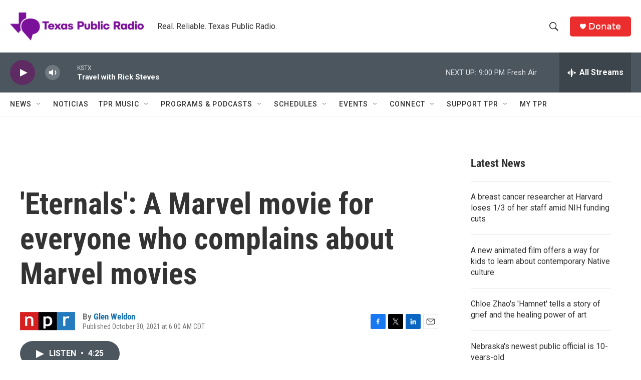

--- FILE ---
content_type: text/html; charset=utf-8
request_url: https://www.google.com/recaptcha/api2/aframe
body_size: 267
content:
<!DOCTYPE HTML><html><head><meta http-equiv="content-type" content="text/html; charset=UTF-8"></head><body><script nonce="d6zUjzxME6siNulATh9ziQ">/** Anti-fraud and anti-abuse applications only. See google.com/recaptcha */ try{var clients={'sodar':'https://pagead2.googlesyndication.com/pagead/sodar?'};window.addEventListener("message",function(a){try{if(a.source===window.parent){var b=JSON.parse(a.data);var c=clients[b['id']];if(c){var d=document.createElement('img');d.src=c+b['params']+'&rc='+(localStorage.getItem("rc::a")?sessionStorage.getItem("rc::b"):"");window.document.body.appendChild(d);sessionStorage.setItem("rc::e",parseInt(sessionStorage.getItem("rc::e")||0)+1);localStorage.setItem("rc::h",'1764382927434');}}}catch(b){}});window.parent.postMessage("_grecaptcha_ready", "*");}catch(b){}</script></body></html>